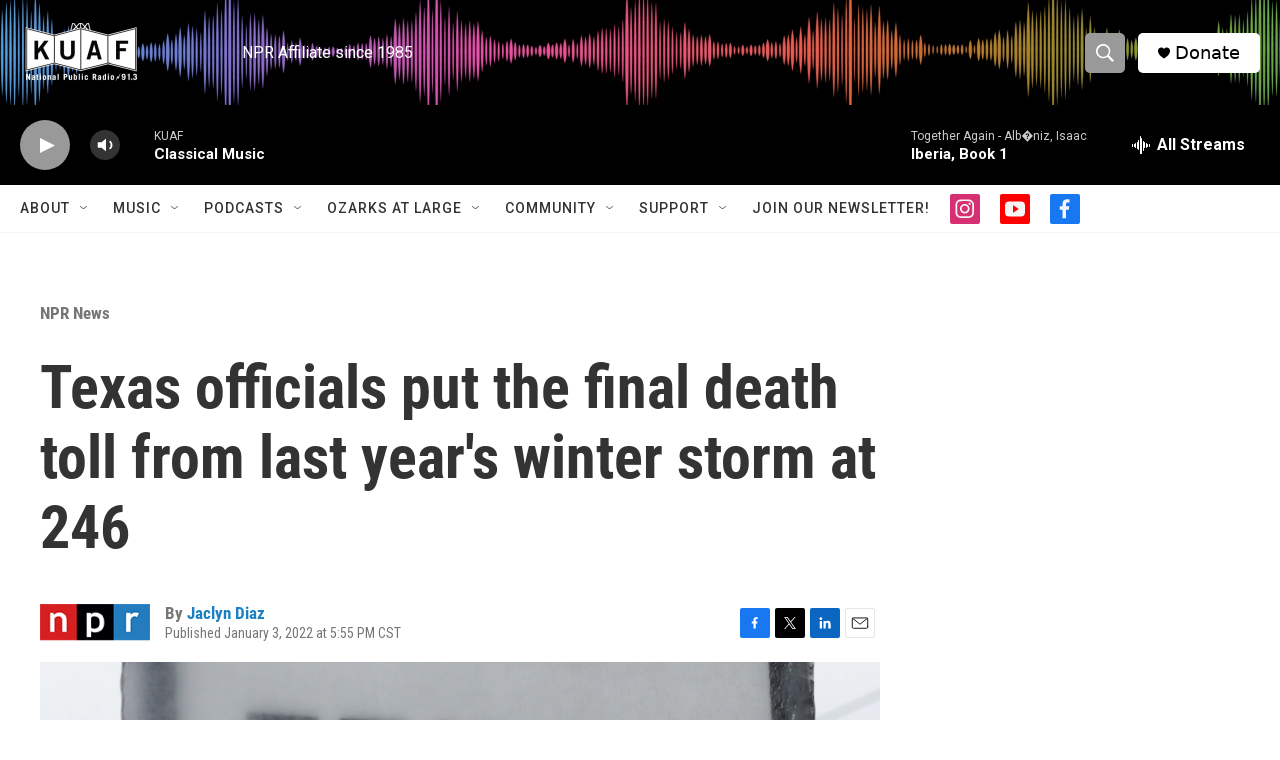

--- FILE ---
content_type: text/html; charset=utf-8
request_url: https://www.google.com/recaptcha/api2/aframe
body_size: -84
content:
<!DOCTYPE HTML><html><head><meta http-equiv="content-type" content="text/html; charset=UTF-8"></head><body><script nonce="U-0Ze5jkVLiP06CW5wJ-hA">/** Anti-fraud and anti-abuse applications only. See google.com/recaptcha */ try{var clients={'sodar':'https://pagead2.googlesyndication.com/pagead/sodar?'};window.addEventListener("message",function(a){try{if(a.source===window.parent){var b=JSON.parse(a.data);var c=clients[b['id']];if(c){var d=document.createElement('img');d.src=c+b['params']+'&rc='+(localStorage.getItem("rc::a")?sessionStorage.getItem("rc::b"):"");window.document.body.appendChild(d);sessionStorage.setItem("rc::e",parseInt(sessionStorage.getItem("rc::e")||0)+1);localStorage.setItem("rc::h",'1769749427235');}}}catch(b){}});window.parent.postMessage("_grecaptcha_ready", "*");}catch(b){}</script></body></html>